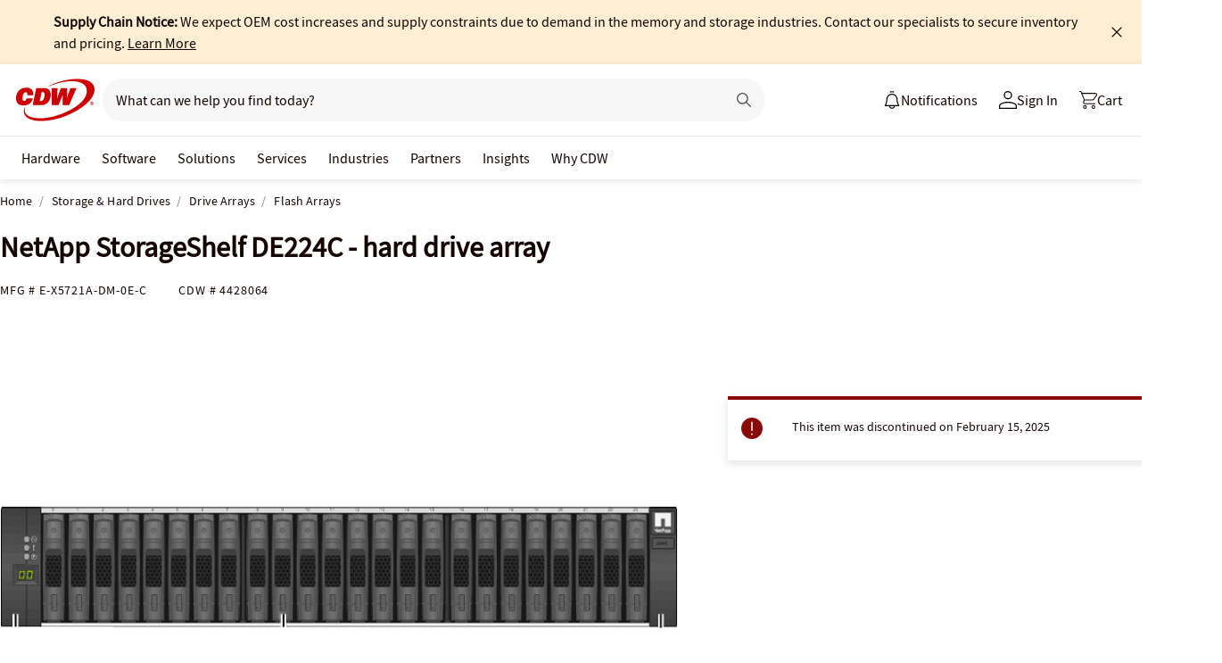

--- FILE ---
content_type: text/javascript;charset=UTF-8
request_url: https://webobjects2.cdw.com/is/image/CDW/4428064_IS?req=set,json&handler=cbImageGallery1769119259020&callback=cbImageGallery1769119259020&_=1769119256119
body_size: -160
content:
/*jsonp*/cbImageGallery1769119259020({"set":{"pv":"1.0","type":"img_set","n":"CDW/4428064_IS","item":{"i":{"n":"CDW/4428064"},"s":{"n":"CDW/4428064"},"dx":"1587","dy":"430","iv":"wiSQP0"}}},"");

--- FILE ---
content_type: application/x-javascript;charset=utf-8
request_url: https://smetrics.cdw.com/id?d_visid_ver=5.2.0&d_fieldgroup=A&mcorgid=6B61EE6A54FA17010A4C98A7%40AdobeOrg&mid=15685526879744905054506534907004580224&ts=1769119257117
body_size: -116
content:
{"mid":"15685526879744905054506534907004580224"}

--- FILE ---
content_type: text/javascript; charset=UTF-8
request_url: https://cdw.needle.com/pload?v=10126B&cid=1769119260640&cids=2&ts=1769119260670&pcount=24&pdata=title%3DNetApp%2520StorageShelf%2520DE224C%2520-%2520hard%2520drive%2520array%2520-%2520E-X5721A-DM-0E-C%2520-%2520Flash%2520Arrays%2520-%2520CDW.com%26url%3Dhttps%253A%252F%252Fwww.cdw.com%252Fproduct%252Fnetapp-storageshelf-de224c-hard-drive-array%252F4428064%26wn%3D260670%26ls%3D1%26ExternalNetwork%3Dtrue%26productId%3D4428064%26categoryId%3DStorage%2520%2526%2520Hard%2520Drives%257CDrive%2520Arrays%257CFlash%2520Arrays%26productPrice%3D0%26inviteContext%3DStorage%2520%2526%2520Hard%2520Drives%26setBrand%3DNetApp%26PersistentId%3D%26CustomerSeq%3D%26EAccountUserEmailAddressSeq%3D%26ContactSeq%3D%26CustomerType%3D%26EAccountUserSeq%3D%26RecentOrderFlag%3D%26MSEnrolled%3D%26BrandDescription%3D%26MembershipPrintingSolution%3D%26MembershipShippingQualifier%3D%26MarketingEntitySegmentLevel3Description%3D%26MarketingEntitySegmentLevel2Description%3D%26lz%3DNA
body_size: 126
content:
Needle.setCookie('needleopt','Saant0-bots',3600);Needle.np="N190d1769119260640000110081d275e1c81d275e1c00000000000000000000000000000000";Needle.setCookie("needlepin",Needle.np,15552000);